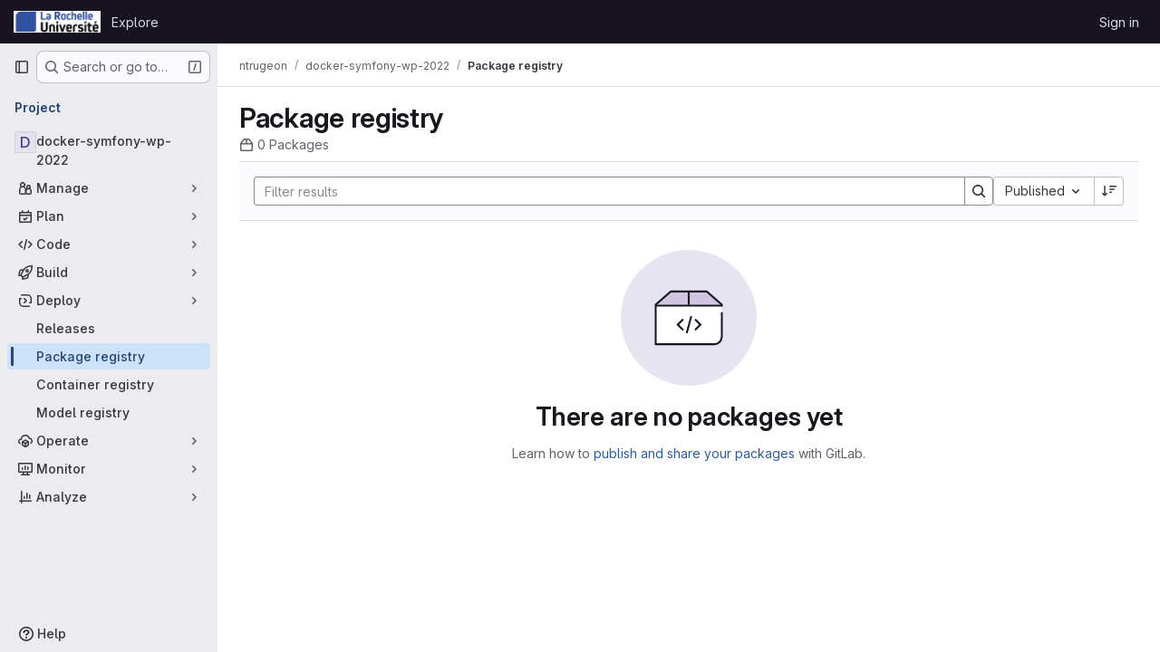

--- FILE ---
content_type: text/javascript; charset=utf-8
request_url: https://gitlab.univ-lr.fr/assets/webpack/commons-pages.groups.harbor.repositories-pages.groups.packages-pages.groups.registry.repositories-pa-2c5ccc2b.5757d000.chunk.js
body_size: 4812
content:
(this.webpackJsonp=this.webpackJsonp||[]).push([["commons-pages.groups.harbor.repositories-pages.groups.packages-pages.groups.registry.repositories-pa-2c5ccc2b"],{"03ld":function(e,t,i){"use strict";i.d(t,"a",(function(){return j})),i.d(t,"c",(function(){return I})),i.d(t,"b",(function(){return S}));var s=i("zNqO"),r=i("EXdk"),n=i("pTIT"),a=i("MGi3"),o=i("dJQL"),c=i("7I1/"),l=i("RzIj"),u=i("eOJu"),d=i("Cn4y"),h=i("nbER"),p=i("s4T4"),m=i("WMzN"),b=i("HeIE"),f=i("WeGr"),g=i("tslw"),v=i("slyf");const{mixin:O,props:y,prop:k,event:j}=Object(l.a)("checked",{defaultValue:null}),I=Object(d.c)(Object(u.m)({...g.b,...y,...p.b,...b.b,...f.b,...m.b,ariaLabel:Object(d.b)(r.r),ariaLabelledby:Object(d.b)(r.r),inline:Object(d.b)(r.g,!1),value:Object(d.b)(r.a)}),"formRadioCheckControls"),S=Object(s.c)({mixins:[h.a,g.a,O,v.a,p.a,b.a,f.a,m.a],inheritAttrs:!1,props:I,data(){return{localChecked:this.isGroup?this.bvGroup[k]:this[k]}},computed:{computedLocalChecked:{get(){return this.isGroup?this.bvGroup.localChecked:this.localChecked},set(e){this.isGroup?this.bvGroup.localChecked=e:this.localChecked=e}},isChecked(){return Object(c.a)(this.value,this.computedLocalChecked)},isRadio:()=>!0,isGroup(){return!!this.bvGroup},isSwitch(){return!this.isRadio&&(this.isGroup?this.bvGroup.switches:this.switch)},isInline(){return this.isGroup?this.bvGroup.inline:this.inline},isDisabled(){return this.isGroup&&this.bvGroup.disabled||this.disabled},isRequired(){return this.computedName&&(this.isGroup?this.bvGroup.required:this.required)},computedName(){return(this.isGroup?this.bvGroup.groupName:this.name)||null},computedForm(){return(this.isGroup?this.bvGroup.form:this.form)||null},computedSize(){return(this.isGroup?this.bvGroup.size:this.size)||""},computedState(){return this.isGroup?this.bvGroup.computedState:Object(o.b)(this.state)?this.state:null},computedAttrs(){const{isDisabled:e,isRequired:t}=this;return{...this.bvAttrs,id:this.safeId(),type:this.isRadio?"radio":"checkbox",name:this.computedName,form:this.computedForm,disabled:e,required:t,"aria-required":t||null,"aria-label":this.ariaLabel||null,"aria-labelledby":this.ariaLabelledby||null}}},watch:{[k](...e){this[k+"Watcher"](...e)},computedLocalChecked(...e){this.computedLocalCheckedWatcher(...e)}},methods:{[k+"Watcher"](e){Object(c.a)(e,this.computedLocalChecked)||(this.computedLocalChecked=e)},computedLocalCheckedWatcher(e,t){Object(c.a)(e,t)||this.$emit(j,e)},handleChange({target:{checked:e}}){var t=this;const{value:i}=this,s=e?i:null;this.computedLocalChecked=i,this.$nextTick((function(){t.$emit(n.d,s),t.isGroup&&t.bvGroup.$emit(n.d,s)}))},focus(){this.isDisabled||Object(a.d)(this.$refs.input)},blur(){this.isDisabled||Object(a.c)(this.$refs.input)}},render(e){const{isRadio:t,isInline:i,isSwitch:s,computedSize:r,bvAttrs:n}=this,a=this.normalizeSlot(),o=e("input",{class:["custom-control-input",this.stateClass],attrs:this.computedAttrs,domProps:{value:this.value,checked:this.isChecked},on:{change:this.handleChange},key:"input",ref:"input"}),c=e("label",{class:"custom-control-label",attrs:{for:this.safeId()}},a);return e("div",{class:[{"custom-control-inline":i,"custom-checkbox":!t&&!s,"custom-switch":s,"custom-radio":t,["b-custom-control-"+r]:r},"custom-control",n.class],style:n.style},[o,c])}})},"Fsq/":function(e,t,i){"use strict";var s=i("zIFf"),r=i("Jx7q"),n=i("pmDQ"),a=i("bOix"),o=i("5QKO"),c={directives:{GlTooltip:s.a},components:{GlLink:r.a,GlTruncate:n.a},mixins:[o.a],props:{time:{type:[String,Number,Date],required:!0},tooltipPlacement:{type:String,required:!1,default:"top"},cssClass:{type:String,required:!1,default:""},dateTimeFormat:{type:String,required:!1,default:a.b,validator:function(e){return a.a.includes(e)}},enableTruncation:{type:Boolean,required:!1,default:!1},showDateWhenOverAYear:{type:Boolean,required:!1,default:!0},href:{type:String,required:!1,default:""}},computed:{timeAgo(){return this.timeFormatted(this.time,this.dateTimeFormat,{showDateWhenOverAYear:this.showDateWhenOverAYear})},tooltipText(){return this.enableTruncation?void 0:this.tooltipTitle(this.time)}}},l=i("tBpV"),u=Object(l.a)(c,(function(){var e=this,t=e._self._c;return e.href?t("gl-link",{directives:[{name:"gl-tooltip",rawName:"v-gl-tooltip.viewport",value:{placement:e.tooltipPlacement},expression:"{ placement: tooltipPlacement }",modifiers:{viewport:!0}}],attrs:{href:e.href,title:e.tooltipText,"aria-label":e.tooltipText},on:{click:function(t){return e.$emit("click",t)}}},[t("time",{class:e.cssClass,attrs:{datetime:e.time}},[e._t("default",(function(){return[e.enableTruncation?[t("gl-truncate",{attrs:{text:e.timeAgo,"with-tooltip":""}})]:[e._v(e._s(e.timeAgo))]]}),{timeAgo:e.timeAgo})],2)]):t("time",{directives:[{name:"gl-tooltip",rawName:"v-gl-tooltip.viewport",value:{placement:e.tooltipPlacement},expression:"{ placement: tooltipPlacement }",modifiers:{viewport:!0}}],class:e.cssClass,attrs:{tabindex:"0",title:e.tooltipText,"aria-label":e.tooltipText,datetime:e.time}},[e._t("default",(function(){return[e.enableTruncation?[t("gl-truncate",{attrs:{text:e.timeAgo,"with-tooltip":""}})]:[e._v(e._s(e.timeAgo))]]}),{timeAgo:e.timeAgo})],2)}),[],!1,null,null,null);t.a=u.exports},HeIE:function(e,t,i){"use strict";i.d(t,"b",(function(){return a})),i.d(t,"a",(function(){return o}));var s=i("zNqO"),r=i("EXdk"),n=i("Cn4y");const a=Object(n.c)({size:Object(n.b)(r.r)},"formControls"),o=Object(s.c)({props:a,computed:{sizeFormClass(){return[this.size?"form-control-"+this.size:null]}}})},LZPs:function(e,t,i){"use strict";var s=i("o4PY"),r=i.n(s),n={name:"GlFormCheckbox",components:{BFormCheckbox:i("nRpP").a},inheritAttrs:!1,model:{prop:"checked",event:"input"},props:{id:{type:String,required:!1,default:function(){return r()()}}},methods:{change(e){this.$emit("change",e)},input(e){this.$emit("input",e)}}},a=i("tBpV"),o=Object(a.a)(n,(function(){var e=this,t=e._self._c;return t("b-form-checkbox",e._b({staticClass:"gl-form-checkbox",attrs:{id:e.id},on:{change:e.change,input:e.input}},"b-form-checkbox",e.$attrs,!1),[e._t("default"),e._v(" "),Boolean(e.$scopedSlots.help)?t("p",{staticClass:"help-text"},[e._t("help")],2):e._e()],2)}),[],!1,null,null,null);t.a=o.exports},M678:function(e,t,i){"use strict";var s=i("gfjv"),r=i("kfZU"),n=i("qdMH"),a={components:{RegistrySearch:s.a,UrlSync:r.a},props:{sortableFields:{type:Array,required:!0},defaultOrder:{type:String,required:!0},defaultSort:{type:String,required:!0},tokens:{type:Array,required:!1,default:function(){return[]}}},data(){return{filters:[],sorting:{orderBy:this.defaultOrder,sort:this.defaultSort},pageInfo:{},mountRegistrySearch:!1}},computed:{parsedSorting(){var e,t;return`${null===(e=this.sorting)||void 0===e?void 0:e.orderBy.replace("_at","")}_${null===(t=this.sorting)||void 0===t?void 0:t.sort}`.toUpperCase()}},mounted(){this.updateDataFromUrlAndEmitUpdate(),this.mountRegistrySearch=!0},methods:{updateDataFromUrlAndEmitUpdate(){this.updateDataFromUrl(),this.emitUpdate()},updateDataFromUrl(){const e=Object(n.h)(window.location.search),{sorting:t,filters:i}=Object(n.b)(e),s=Object(n.c)(e);this.updateSorting(t),this.updateFilters(i),this.updatePageInfo(s)},updateFilters(e){this.updatePageInfo({}),this.filters=e},updateSorting(e){this.updatePageInfo({}),this.sorting={...this.sorting,...e}},updatePageInfo(e){this.pageInfo=e},updateSortingAndEmitUpdate(e){this.updateSorting(e),this.emitUpdate()},emitUpdate(){this.$emit("update",{sort:this.parsedSorting,filters:this.filters,pageInfo:this.pageInfo,sorting:this.sorting})}}},o=i("tBpV"),c=Object(o.a)(a,(function(){var e=this,t=e._self._c;return t("url-sync",{on:{popstate:e.updateDataFromUrlAndEmitUpdate},scopedSlots:e._u([{key:"default",fn:function({updateQuery:i}){return[e.mountRegistrySearch?t("registry-search",{attrs:{filters:e.filters,sorting:e.sorting,tokens:e.tokens,"sortable-fields":e.sortableFields},on:{"sorting:changed":e.updateSortingAndEmitUpdate,"filter:changed":e.updateFilters,"filter:submit":e.emitUpdate,"query:changed":i}}):e._e()]}}])})}),[],!1,null,null,null);t.a=c.exports},WMzN:function(e,t,i){"use strict";i.d(t,"b",(function(){return a})),i.d(t,"a",(function(){return o}));var s=i("zNqO"),r=i("EXdk"),n=i("Cn4y");const a=Object(n.c)({plain:Object(n.b)(r.g,!1)},"formControls"),o=Object(s.c)({props:a,computed:{custom(){return!this.plain}}})},WeGr:function(e,t,i){"use strict";i.d(t,"b",(function(){return c})),i.d(t,"a",(function(){return l}));var s=i("zNqO"),r=i("EXdk"),n=i("dJQL"),a=i("Cn4y"),o=i("fCkf");const c=Object(a.c)({state:Object(a.b)(r.g,null)},"formState"),l=Object(s.c)({props:c,computed:{computedState(){return Object(n.b)(this.state)?this.state:null},stateClass(){const e=this.computedState;return!0===e?"is-valid":!1===e?"is-invalid":null},computedAriaInvalid(){const e=Object(o.a)(this).ariaInvalid;return!0===e||"true"===e||""===e||!1===this.computedState?"true":e}}})},abAF:function(e,t,i){"use strict";i("UezY"),i("z6RN"),i("hG7+"),i("3UXl"),i("iyoE"),i("LdIe"),i("PTOk"),i("aFm2"),i("R9qC"),i("ZzK0"),i("BzOf");var s=i("CbCZ"),r=i("LZPs"),n=i("JqFC"),a=i("dIEn"),o=i("/lV4"),c={name:"RegistryList",components:{GlButton:s.a,GlFormCheckbox:r.a,GlKeysetPagination:n.a,GlSprintf:a.a},props:{hiddenDelete:{type:Boolean,default:!1,required:!1},pagination:{type:Object,required:!1,default:function(){return{}}},items:{type:Array,required:!1,default:function(){return[]}},unSelectableItemIds:{type:Array,required:!1,default:function(){return[]}},idProperty:{type:String,required:!1,default:"id"}},data:()=>({selectedReferences:{}}),computed:{containsSelectedItems(){return this.selectedItems.length>0},selectableItems(){var e=this;return 0===this.unSelectableItemIds.length?this.items:this.items.filter((function(t){return!e.unSelectableItemIds.includes(e.getItemId(t))}))},selectedItems(){return this.items.filter(this.isSelected)},selectableItemIds(){var e=this;return this.selectableItems.map((function(t){return t[e.idProperty]}))},disabled(){return 0===this.selectableItems.length},checked(){return!this.disabled&&this.selectableItems.every(this.isSelected)},indeterminate(){return!this.checked&&this.items.some(this.isSelected)},selectAllLabel(){return this.checked?Object(o.a)("Clear all"):Object(o.a)("Select all")},selectedCountMessage(){return Object(o.h)("PackageRegistry|%{count} selected","PackageRegistry|%{count} selected",this.selectedItems.length)}},methods:{handleSelectAllChange(e){var t=this;this.selectableItems.forEach((function(i){const s=t.getItemId(i);t.selectedReferences={...t.selectedReferences,[s]:e}}))},getItemId(e){return e[this.idProperty]},selectItem(e){const t=this.getItemId(e);this.selectedReferences={...this.selectedReferences,[t]:!this.selectedReferences[t]}},isSelected(e){const t=this.getItemId(e);return this.selectedReferences[t]},isSelectable(e){return this.selectableItemIds.includes(this.getItemId(e))}},i18n:{deleteSelected:Object(o.a)("Delete selected")}},l=i("tBpV"),u=Object(l.a)(c,(function(){var e=this,t=e._self._c;return t("div",[e.hiddenDelete?e._e():t("div",{staticClass:"gl-my-3 gl-flex gl-flex-grow gl-items-baseline gl-gap-2"},[t("gl-form-checkbox",{staticClass:"gl-ml-2 gl-pt-2",attrs:{checked:e.checked,disabled:e.disabled,indeterminate:e.indeterminate},on:{change:e.handleSelectAllChange}},[e._v("\n      "+e._s(e.selectAllLabel)+"\n    ")]),e._v(" "),e.containsSelectedItems?t("span",[e._v("|")]):e._e(),e._v(" "),e.containsSelectedItems?t("div",{staticClass:"gl-flex gl-flex-grow gl-items-baseline gl-justify-between gl-gap-1"},[t("span",{attrs:{"data-testid":"selected-count"}},[t("gl-sprintf",{attrs:{message:e.selectedCountMessage},scopedSlots:e._u([{key:"count",fn:function(){return[t("strong",[e._v(e._s(e.selectedItems.length))])]},proxy:!0}],null,!1,886762506)})],1),e._v(" "),t("gl-button",{attrs:{variant:"danger",size:"small"},on:{click:function(t){return e.$emit("delete",e.selectedItems)}}},[e._v("\n        "+e._s(e.$options.i18n.deleteSelected)+"\n      ")])],1):e._e()],1),e._v(" "),t("ul",{staticClass:"gl-pl-0"},e._l(e.items,(function(i,s){return t("li",{key:e.getItemId(i),staticClass:"gl-list-none"},[e._t("default",null,{selectItem:e.selectItem,isSelected:e.isSelected,isSelectable:e.isSelectable,item:i,first:!e.hiddenDelete&&0===s})],2)})),0),e._v(" "),t("div",{staticClass:"gl-flex gl-justify-center"},[t("gl-keyset-pagination",e._b({staticClass:"gl-mt-3",on:{prev:function(t){return e.$emit("prev-page")},next:function(t){return e.$emit("next-page")}}},"gl-keyset-pagination",e.pagination,!1))],1)])}),[],!1,null,null,null);t.a=u.exports},kfZU:function(e,t,i){"use strict";var s=i("NmEs"),r=i("3twG");const n="push",a="replace",o="set",c="merge";var l={props:{query:{type:Object,required:!1,default:null},urlParamsUpdateStrategy:{type:String,required:!1,default:c,validator:function(e){return[c,o].includes(e)}},historyUpdateMethod:{type:String,required:!1,default:n,validator:function(e){return[n,a].includes(e)}}},watch:{query:{immediate:!0,deep:!0,handler(e){e&&this.updateQuery(e)}}},mounted(){window.addEventListener("popstate",this.handlePopState)},beforeDestroy(){window.removeEventListener("popstate",this.handlePopState)},methods:{handlePopState(e){this.$emit("popstate",e)},updateQuery(e){const t=this.urlParamsUpdateStrategy===o?Object(r.M)(this.query,window.location.href,!0,!0,!0):Object(r.B)(e,window.location.href,{spreadArrays:!0});this.historyUpdateMethod===n?Object(s.o)(t):Object(s.p)(t)}},render(){var e,t;return null===(e=(t=this.$scopedSlots).default)||void 0===e?void 0:e.call(t,{updateQuery:this.updateQuery})}},u=i("tBpV"),d=Object(u.a)(l,void 0,void 0,!1,null,null,null);t.a=d.exports},nRpP:function(e,t,i){"use strict";i.d(t,"a",(function(){return b}));var s=i("zNqO"),r=i("n64d"),n=i("pTIT"),a=i("EXdk"),o=i("dJQL"),c=i("7I1/");const l=function(e,t){for(let i=0;i<e.length;i++)if(Object(c.a)(e[i],t))return i;return-1};var u=i("eOJu"),d=i("Cn4y"),h=i("03ld");const p=n.U+"indeterminate",m=Object(d.c)(Object(u.m)({...h.c,indeterminate:Object(d.b)(a.g,!1),switch:Object(d.b)(a.g,!1),uncheckedValue:Object(d.b)(a.a,!1),value:Object(d.b)(a.a,!0)}),r.l),b=Object(s.c)({name:r.l,mixins:[h.b],inject:{getBvGroup:{from:"getBvCheckGroup",default:function(){return function(){return null}}}},props:m,computed:{bvGroup(){return this.getBvGroup()},isChecked(){const{value:e,computedLocalChecked:t}=this;return Object(o.a)(t)?l(t,e)>-1:Object(c.a)(t,e)},isRadio:()=>!1},watch:{indeterminate(e,t){Object(c.a)(e,t)||this.setIndeterminate(e)}},mounted(){this.setIndeterminate(this.indeterminate)},methods:{computedLocalCheckedWatcher(e,t){if(!Object(c.a)(e,t)){this.$emit(h.a,e);const t=this.$refs.input;t&&this.$emit(p,t.indeterminate)}},handleChange({target:{checked:e,indeterminate:t}}){var i=this;const{value:s,uncheckedValue:r}=this;let a=this.computedLocalChecked;if(Object(o.a)(a)){const t=l(a,s);e&&t<0?a=a.concat(s):!e&&t>-1&&(a=a.slice(0,t).concat(a.slice(t+1)))}else a=e?s:r;this.computedLocalChecked=a,this.$nextTick((function(){i.$emit(n.d,a),i.isGroup&&i.bvGroup.$emit(n.d,a),i.$emit(p,t)}))},setIndeterminate(e){Object(o.a)(this.computedLocalChecked)&&(e=!1);const t=this.$refs.input;t&&(t.indeterminate=e,this.$emit(p,e))}}})},s4T4:function(e,t,i){"use strict";i.d(t,"b",(function(){return o})),i.d(t,"a",(function(){return c}));var s=i("zNqO"),r=i("EXdk"),n=i("MGi3"),a=i("Cn4y");const o=Object(a.c)({autofocus:Object(a.b)(r.g,!1),disabled:Object(a.b)(r.g,!1),form:Object(a.b)(r.r),id:Object(a.b)(r.r),name:Object(a.b)(r.r),required:Object(a.b)(r.g,!1)},"formControls"),c=Object(s.c)({props:o,mounted(){this.handleAutofocus()},activated(){this.handleAutofocus()},methods:{handleAutofocus(){var e=this;this.$nextTick((function(){Object(n.z)((function(){let t=e.$el;e.autofocus&&Object(n.u)(t)&&(Object(n.v)(t,"input, textarea, select")||(t=Object(n.A)("input, textarea, select",t)),Object(n.d)(t))}))}))}}})}}]);
//# sourceMappingURL=commons-pages.groups.harbor.repositories-pages.groups.packages-pages.groups.registry.repositories-pa-2c5ccc2b.5757d000.chunk.js.map

--- FILE ---
content_type: text/javascript; charset=utf-8
request_url: https://gitlab.univ-lr.fr/assets/webpack/commons-pages.groups.harbor.repositories-pages.groups.infrastructure_registry.index-pages.groups.pac-8ae5d91a.1c8803cb.chunk.js
body_size: 3881
content:
(this.webpackJsonp=this.webpackJsonp||[]).push([["commons-pages.groups.harbor.repositories-pages.groups.infrastructure_registry.index-pages.groups.pac-8ae5d91a"],{Igzg:function(t,e,i){"use strict";i("UezY"),i("z6RN"),i("hG7+");var l=i("CbCZ"),s=i("zIFf"),r=i("/lV4"),a={name:"ListItem",components:{GlButton:l.a},directives:{GlTooltip:s.a},props:{first:{type:Boolean,default:!1,required:!1},selected:{type:Boolean,default:!1,required:!1}},data:()=>({isDetailsShown:!1,detailsSlots:[]}),computed:{optionalClasses(){return{"gl-border-t-transparent":!this.first&&!this.selected,"gl-border-t-default":this.first&&!this.selected,"gl-border-b-default":!this.selected,"!gl-border-t-transparent":this.selected&&!this.first,"gl-bg-blue-50 gl-border-blue-200":this.selected}},toggleDetailsIcon(){return this.isDetailsShown?"chevron-up":"chevron-down"},toggleDetailsLabel(){return this.isDetailsShown?Object(r.a)("Hide details"):Object(r.a)("Show details")}},mounted(){this.detailsSlots=Object.keys(this.$slots).filter((function(t){return t.startsWith("details-")}))},methods:{toggleDetails(){this.isDetailsShown=!this.isDetailsShown}}},o=i("tBpV"),n=Object(o.a)(a,(function(){var t=this,e=t._self._c;return e("div",{staticClass:"gl-flex gl-flex-col gl-border-b-1 gl-border-t-1 gl-border-b-solid gl-border-t-solid",class:t.optionalClasses},[e("div",{staticClass:"gl-flex gl-py-3"},[t.$slots["left-action"]?e("div",{staticClass:"gl-flex gl-w-7 gl-justify-start gl-pt-2"},[t._t("left-action")],2):t._e(),t._v(" "),e("div",{staticClass:"gl-flex gl-grow gl-flex-col gl-items-stretch gl-justify-between sm:gl-flex-row"},[e("div",{staticClass:"gl-mb-3 gl-flex gl-min-w-0 gl-grow gl-flex-col sm:gl-mb-0"},[t.$slots["left-primary"]?e("div",{staticClass:"gl-min-h-6 gl-min-w-0 gl-items-center gl-font-semibold gl-text-default sm:gl-flex"},[t._t("left-primary"),t._v(" "),t.detailsSlots.length>0?e("gl-button",{directives:[{name:"gl-tooltip",rawName:"v-gl-tooltip"}],staticClass:"gl-ml-2 gl-hidden sm:gl-block",attrs:{icon:t.toggleDetailsIcon,"aria-label":t.toggleDetailsLabel,size:"small",category:"tertiary",title:t.toggleDetailsLabel,"aria-expanded":t.isDetailsShown},on:{click:t.toggleDetails}}):t._e()],2):t._e(),t._v(" "),t.$slots["left-secondary"]?e("div",{staticClass:"gl-flex gl-min-h-6 gl-min-w-0 gl-grow gl-items-center gl-gap-3 gl-text-sm gl-text-subtle"},[t._t("left-secondary")],2):t._e()]),t._v(" "),e("div",{staticClass:"gl-flex gl-shrink-0 gl-flex-col gl-justify-center gl-text-subtle sm:gl-items-end"},[t.$slots["right-primary"]?e("div",{staticClass:"gl-flex gl-min-h-6 gl-items-center sm:gl-text-default"},[t._t("right-primary")],2):t._e(),t._v(" "),t.$slots["right-secondary"]?e("div",{staticClass:"gl-flex gl-min-h-6 gl-items-center gl-text-sm"},[t._t("right-secondary")],2):t._e()])]),t._v(" "),t.$slots["right-action"]?e("div",{staticClass:"gl-items-center gl-pl-3 sm:gl-flex"},[t._t("right-action")],2):t._e()]),t._v(" "),t.isDetailsShown?e("div",{staticClass:"gl-flex"},[e("div",{staticClass:"gl-w-7"}),t._v(" "),e("div",{staticClass:"gl-mb-3 gl-flex gl-grow gl-flex-col gl-rounded-base gl-bg-subtle gl-shadow-inner-1-gray-100"},t._l(t.detailsSlots,(function(i,l){return e("div",{key:l,staticClass:"gl-px-5 gl-py-2",class:{"gl-border-t-1 gl-border-default gl-border-t-solid":0!==l}},[t._t(i)],2)})),0),t._v(" "),e("div",{staticClass:"gl-w-9"})]):t._e()])}),[],!1,null,null,null);e.a=n.exports},M1MW:function(t,e,i){"use strict";i.d(e,"a",(function(){return n}));i("ZzK0"),i("z6RN"),i("BzOf");var l=i("KFC0"),s=i.n(l);let r=null;const a=function(t,e){if(!s()(e))throw TypeError("directive value must be a function");r||(r=new ResizeObserver((function(t){t.forEach((function(t){t.target.glResizeHandler(t)}))}))),t.glResizeHandler=e,r.observe(t)},o=function(t){var e;t.glResizeHandler&&(delete t.glResizeHandler,null===(e=r)||void 0===e||e.unobserve(t))},n={bind(t,{value:e,arg:i=!0}){i&&a(t,e)},update(t,{value:e,arg:i=!0}){i?a(t,e):o(t)},unbind:o}},eadt:function(t,e,i){"use strict";var l=i("Tmea"),s=i.n(l),r=i("KFC0"),a=i.n(r),o=i("zIFf"),n=i("M1MW"),c=i("1OWu");var u={directives:{GlTooltip:o.a,GlResizeObserver:n.a},props:{title:{type:String,required:!1,default:""},placement:{type:String,required:!1,default:"top"},boundary:{type:String,required:!1,default:""},truncateTarget:{type:[String,Function],required:!1,default:""}},data:()=>({tooltipDisabled:!0}),computed:{classes(){return this.tooltipDisabled?"":"js-show-tooltip"},tooltip(){return{title:this.title,placement:this.placement,disabled:this.tooltipDisabled,...this.boundary&&{boundary:this.boundary}}}},watch:{title(){this.$nextTick(this.updateTooltip)}},created(){this.updateTooltipDebounced=s()(this.updateTooltip,300)},mounted(){this.updateTooltip()},methods:{selectTarget(){return a()(this.truncateTarget)?this.truncateTarget(this.$el):"child"===this.truncateTarget?this.$el.childNodes[0]:this.$el},updateTooltip(){this.tooltipDisabled=!Object(c.f)(this.selectTarget())},onResize(){this.updateTooltipDebounced()}}},d=i("tBpV"),p=Object(d.a)(u,(function(){return(0,this._self._c)("span",{directives:[{name:"gl-tooltip",rawName:"v-gl-tooltip",value:this.tooltip,expression:"tooltip"},{name:"gl-resize-observer",rawName:"v-gl-resize-observer",value:this.onResize,expression:"onResize"}],staticClass:"gl-min-w-0",class:this.classes},[this._t("default")],2)}),[],!1,null,null,null);e.a=p.exports},fAAU:function(t,e,i){"use strict";var l=i("d85j"),s=i("Jx7q"),r=i("zIFf"),a=i("eadt");const o={s:"gl-max-w-20",m:"gl-max-w-30",l:"gl-max-w-48",xl:"gl-max-w-75"};var n={name:"MetadataItem",components:{GlIcon:l.a,GlLink:s.a,TooltipOnTruncate:a.a},directives:{GlTooltip:r.a},props:{icon:{type:String,required:!1,default:null},text:{type:String,required:!0},link:{type:String,required:!1,default:""},size:{type:String,required:!1,default:"s",validator:t=>!t||["s","m","l","xl"].includes(t)},textTooltip:{type:String,required:!1,default:""}},computed:{sizeClass(){return o[this.size]}}},c=i("tBpV"),u=Object(c.a)(n,(function(){var t=this,e=t._self._c;return e("div",{staticClass:"gl-inline-flex gl-items-center"},[t.icon?e("gl-icon",{staticClass:"gl-mr-2 gl-min-w-5",attrs:{name:t.icon,variant:"subtle"}}):t._e(),t._v(" "),t.link?e("tooltip-on-truncate",{staticClass:"gl-truncate",class:t.sizeClass,attrs:{title:t.text}},[e("gl-link",{attrs:{href:t.link}},[t._v("\n      "+t._s(t.text)+"\n    ")])],1):e("div",{staticClass:"gl-inline-flex",class:t.sizeClass,attrs:{"data-testid":"metadata-item-text"}},[t.textTooltip?e("span",{directives:[{name:"gl-tooltip",rawName:"v-gl-tooltip",value:{title:t.textTooltip},expression:"{ title: textTooltip }"}],attrs:{"data-testid":"text-tooltip-container"}},[t._v("\n      "+t._s(t.text))]):e("tooltip-on-truncate",{staticClass:"gl-truncate",attrs:{title:t.text}},[t._v("\n      "+t._s(t.text)+"\n    ")])],1)],1)}),[],!1,null,null,null);e.a=u.exports},pmDQ:function(t,e,i){"use strict";var l=i("zIFf"),s=i("M1MW"),r=i("frKK"),a={name:"GlTruncate",POSITION:r.a,directives:{GlTooltip:l.a,GlResizeObserver:s.a},props:{text:{type:String,required:!0},position:{type:String,required:!1,default:r.a.END,validator:function(t){return Object.values(r.a).includes(t)}},withTooltip:{type:Boolean,required:!1,default:!1}},data:()=>({isTruncated:!1}),computed:{middleIndex(){return Math.floor(this.text.length/2)},preventWhitespaceCollapse(){const t=/^[ \n\t\r\f]$/,{text:e,middleIndex:i}=this,l=t.test(e.charAt(i-1)),s=t.test(e.charAt(i));return l&&!s},first(){const t=this.text.slice(0,this.middleIndex);return this.preventWhitespaceCollapse?`${t}${r.b}`:t},last(){return this.text.slice(this.middleIndex)},isTooltipDisabled(){return!this.withTooltip||!this.isTruncated},title(){return this.withTooltip?this.text:void 0}},watch:{withTooltip(t){t&&this.checkTruncationState()}},methods:{checkTruncationState(){this.withTooltip&&(this.isTruncated=this.$refs.text.scrollWidth>this.$refs.text.offsetWidth)}}},o=i("tBpV"),n=Object(o.a)(a,(function(){var t=this,e=t._self._c;return t.position===t.$options.POSITION.START?e("span",{directives:[{name:"gl-tooltip",rawName:"v-gl-tooltip",value:{disabled:t.isTooltipDisabled},expression:"{ disabled: isTooltipDisabled }"},{name:"gl-resize-observer",rawName:"v-gl-resize-observer:[withTooltip]",value:t.checkTruncationState,expression:"checkTruncationState",arg:t.withTooltip}],staticClass:"gl-truncate-component",attrs:{title:t.title}},[e("span",{ref:"text",staticClass:"gl-truncate-start !gl-text-ellipsis"},[t._v("‎"+t._s(t.text)+"‎")])]):t.position===t.$options.POSITION.MIDDLE?e("span",{directives:[{name:"gl-tooltip",rawName:"v-gl-tooltip",value:{disabled:t.isTooltipDisabled},expression:"{ disabled: isTooltipDisabled }"},{name:"gl-resize-observer",rawName:"v-gl-resize-observer:[withTooltip]",value:t.checkTruncationState,expression:"checkTruncationState",arg:t.withTooltip}],staticClass:"gl-truncate-component",attrs:{title:t.title,"aria-label":t.text}},[e("span",{ref:"text",staticClass:"gl-truncate-end"},[t._v(t._s(t.first))]),e("span",{staticClass:"gl-truncate-start"},[t._v("‎"+t._s(t.last)+"‎")])]):e("span",{directives:[{name:"gl-tooltip",rawName:"v-gl-tooltip",value:{disabled:t.isTooltipDisabled},expression:"{ disabled: isTooltipDisabled }"},{name:"gl-resize-observer",rawName:"v-gl-resize-observer:[withTooltip]",value:t.checkTruncationState,expression:"checkTruncationState",arg:t.withTooltip}],staticClass:"gl-truncate-component",attrs:{"data-testid":"truncate-end-container",title:t.title}},[e("span",{ref:"text",staticClass:"gl-truncate-end"},[t._v(t._s(t.text))])])}),[],!1,null,null,null);e.a=n.exports},qdMH:function(t,e,i){"use strict";i.d(e,"h",(function(){return r})),i.d(e,"b",(function(){return o})),i.d(e,"c",(function(){return n})),i.d(e,"e",(function(){return c})),i.d(e,"g",(function(){return u})),i.d(e,"f",(function(){return d})),i.d(e,"a",(function(){return p})),i.d(e,"d",(function(){return g}));i("3UXl"),i("iyoE"),i("v2fZ");var l=i("3twG"),s=i("W4cT");const r=function(t){return Object(l.E)(t,{gatherArrays:!0,legacySpacesDecode:!0})},a=function(t,e){return{type:t,value:{data:e}}},o=function(t){const{type:e,search:i,version:l,status:r,sort:o,orderBy:n}=t,c=[],u={};return e&&c.push(a("type",e)),l&&c.push(a("version",l)),r&&c.push(a("status",r)),i&&c.push(...function(t){return t.map((function(t){return a(s.d,t)}))}(i)),o&&(u.sort=o),n&&(u.orderBy=n),{filters:c,sorting:u}},n=function(t){const{before:e,after:i}=t;return{before:e,after:i}},c=function(t,e){return{after:t,before:void 0,first:e,last:void 0}},u=function(t,e){return{after:void 0,before:t,first:void 0,last:e}},d=function(t={},e){return t.before?u(t.before,e):t.after?c(t.after,e):{}},p=function(t){return t?t.split("/").join(" / "):""},g=function({project_path:t,pipeline:e={}},i=!1){return i?`/${t}/commit/${e.sha}`:"../commit/"+e.sha}},"rK/1":function(t,e,i){"use strict";var l=i("o4PY"),s=i.n(l),r=i("zIFf"),a=i("CbCZ"),o=i("D+x4"),n=i("/lV4"),c=i("cmKv"),u={name:"ClipboardButton",i18n:{copied:Object(n.a)("Copied"),error:c.c},CLIPBOARD_SUCCESS_EVENT:c.b,CLIPBOARD_ERROR_EVENT:c.a,directives:{GlTooltip:r.a},components:{GlButton:a.a},props:{text:{type:String,required:!0},gfm:{type:String,required:!1,default:null},title:{type:String,required:!0},tooltipPlacement:{type:String,required:!1,default:"top"},tooltipContainer:{type:[String,Boolean],required:!1,default:!1},tooltipBoundary:{type:String,required:!1,default:null},cssClass:{type:String,required:!1,default:null},category:{type:String,required:!1,default:"secondary"},size:{type:String,required:!1,default:"medium"},variant:{type:String,required:!1,default:"default"}},data(){return{localTitle:this.title,titleTimeout:null,id:null}},computed:{clipboardText(){return null!==this.gfm?JSON.stringify({text:this.text,gfm:this.gfm}):this.text},tooltipDirectiveOptions(){return{placement:this.tooltipPlacement,container:this.tooltipContainer,boundary:this.tooltipBoundary}},sanitizedLocalTitle(){return Object(o.b)(this.localTitle)}},created(){this.id=s()("clipboard-button-")},methods:{updateTooltip(t){var e=this;this.localTitle=t,this.$root.$emit("bv::show::tooltip",this.id),clearTimeout(this.titleTimeout),this.titleTimeout=setTimeout((function(){e.localTitle=e.title,e.$root.$emit("bv::hide::tooltip",e.id)}),1e3)}}},d=i("tBpV"),p=Object(d.a)(u,(function(){var t=this;return(0,t._self._c)("gl-button",t._g({directives:[{name:"gl-tooltip",rawName:"v-gl-tooltip.hover.focus.click.viewport.html",value:t.tooltipDirectiveOptions,expression:"tooltipDirectiveOptions",modifiers:{hover:!0,focus:!0,click:!0,viewport:!0,html:!0}}],ref:"copyButton",class:t.cssClass,attrs:{id:t.id,title:t.sanitizedLocalTitle,"data-clipboard-text":t.clipboardText,"data-clipboard-handle-tooltip":"false",category:t.category,size:t.size,icon:"copy-to-clipboard",variant:t.variant,"aria-label":t.sanitizedLocalTitle,"aria-live":"polite"},on:t._d({},[t.$options.CLIPBOARD_SUCCESS_EVENT,function(e){return t.updateTooltip(t.$options.i18n.copied)},t.$options.CLIPBOARD_ERROR_EVENT,function(e){return t.updateTooltip(t.$options.i18n.error)}])},t.$listeners),[t._t("default")],2)}),[],!1,null,null,null);e.a=p.exports}}]);
//# sourceMappingURL=commons-pages.groups.harbor.repositories-pages.groups.infrastructure_registry.index-pages.groups.pac-8ae5d91a.1c8803cb.chunk.js.map

--- FILE ---
content_type: text/javascript; charset=utf-8
request_url: https://gitlab.univ-lr.fr/assets/webpack/pages.projects.packages.packages.34089ae7.chunk.js
body_size: 410
content:
(this.webpackJsonp=this.webpackJsonp||[]).push([["pages.projects.packages.packages"],{282:function(s,e,a){a("HVBj"),a("gjpc"),s.exports=a("JdL9")},JdL9:function(s,e,a){"use strict";a.r(e);var p=a("pVvv");const r=Object(p.a)();r&&(r.attachBreadcrumb(),r.attachMainComponent())}},[[282,"runtime","main","commons-pages.projects-pages.projects.activity-pages.projects.alert_management.details-pages.project-2e472f70","commons-pages.admin.abuse_reports-pages.admin.abuse_reports.show-pages.admin.credentials-pages.admin-ba41cc21","commons-pages.groups.packages-pages.groups.registry.repositories-pages.projects.blob.show-pages.proj-5dce5667","commons-pages.groups.dependency_proxies-pages.groups.harbor.repositories-pages.groups.infrastructure-7ec965c5","commons-pages.groups.harbor.repositories-pages.groups.infrastructure_registry.index-pages.groups.pac-c6a27c85","commons-pages.explore.catalog-pages.groups.harbor.repositories-pages.groups.packages-pages.groups.re-9477b92c","commons-pages.dashboard.issues-pages.dashboard.todos.index-pages.groups.issues-pages.groups.merge_re-b3fb59b5","commons-pages.groups.harbor.repositories-pages.groups.infrastructure_registry.index-pages.groups.pac-8ae5d91a","commons-pages.groups.harbor.repositories-pages.groups.packages-pages.groups.registry.repositories-pa-2c5ccc2b","commons-pages.groups.packages-pages.projects.packages.packages"]]]);
//# sourceMappingURL=pages.projects.packages.packages.34089ae7.chunk.js.map

--- FILE ---
content_type: text/javascript; charset=utf-8
request_url: https://gitlab.univ-lr.fr/assets/webpack/commons-pages.groups.dependency_proxies-pages.groups.harbor.repositories-pages.groups.infrastructure-7ec965c5.76bfe0c1.chunk.js
body_size: 5156
content:
(this.webpackJsonp=this.webpackJsonp||[]).push([["commons-pages.groups.dependency_proxies-pages.groups.harbor.repositories-pages.groups.infrastructure-7ec965c5"],{"/w+w":function(t,e,n){"use strict";var r={props:{heading:{type:String,required:!1,default:null},inlineActions:{type:Boolean,required:!1,default:!1}}},l=n("tBpV"),i=Object(l.a)(r,(function(){var t=this,e=t._self._c;return e("header",{staticClass:"gl-my-5 gl-flex gl-flex-wrap gl-items-center gl-justify-between gl-gap-y-3"},[e("div",{staticClass:"gl-flex gl-w-full gl-flex-wrap gl-justify-between gl-gap-x-5 gl-gap-y-3 md:gl-flex-nowrap"},[e("h1",{staticClass:"gl-heading-1 !gl-m-0",attrs:{"data-testid":"page-heading"}},[t._t("heading"),t._v(" "),t.$scopedSlots.heading?t._e():[t._v(t._s(t.heading))]],2),t._v(" "),t.$scopedSlots.actions?e("div",{staticClass:"page-heading-actions gl-flex gl-shrink-0 gl-flex-wrap gl-items-center gl-gap-3 md:gl-mt-1 lg:gl-mt-2",class:{"gl-w-full sm:gl-w-auto":!t.inlineActions,"gl-w-auto":t.inlineActions},attrs:{"data-testid":"page-heading-actions"}},[t._t("actions")],2):t._e()]),t._v(" "),t.$scopedSlots.description?e("div",{staticClass:"gl-w-full gl-text-subtle",attrs:{"data-testid":"page-heading-description"}},[t._t("description")],2):t._e()])}),[],!1,null,null,null);e.a=i.exports},"2TqH":function(t,e,n){"use strict";var r=n("3CjL"),l=n.n(r),i=n("o4PY"),o=n.n(i),s=n("mpVB"),a=n("RK7s"),u=n("q3oM"),d=n("z1/B"),c=n("b1NL"),p=n("KOQf"),g=n("AxB5"),f=n("nuJP"),m=n("O/A7");const h="."+d.a,y="."+p.a;var v={name:"GlDisclosureDropdown",events:{GL_DROPDOWN_SHOWN:a.i,GL_DROPDOWN_HIDDEN:a.h,GL_DROPDOWN_BEFORE_CLOSE:a.e,GL_DROPDOWN_FOCUS_CONTENT:a.g},components:{GlBaseDropdown:c.a,GlDisclosureDropdownItem:g.a,GlDisclosureDropdownGroup:f.a},props:{items:{type:Array,required:!1,default:function(){return[]},validator:m.d},toggleText:{type:String,required:!1,default:""},textSrOnly:{type:Boolean,required:!1,default:!1},category:{type:String,required:!1,default:u.o.primary,validator:function(t){return t in u.o}},variant:{type:String,required:!1,default:u.y.default,validator:function(t){return t in u.y}},size:{type:String,required:!1,default:"medium",validator:function(t){return t in u.p}},icon:{type:String,required:!1,default:""},disabled:{type:Boolean,required:!1,default:!1},loading:{type:Boolean,required:!1,default:!1},toggleId:{type:String,required:!1,default:function(){return o()("dropdown-toggle-btn-")}},toggleClass:{type:[String,Array,Object],required:!1,default:null},noCaret:{type:Boolean,required:!1,default:!1},placement:{type:String,required:!1,default:"bottom-start",validator:function(t){return Object.keys(u.x).includes(t)}},toggleAriaLabelledBy:{type:String,required:!1,default:null},listAriaLabelledBy:{type:String,required:!1,default:null},block:{type:Boolean,required:!1,default:!1},dropdownOffset:{type:[Number,Object],required:!1,default:void 0},fluidWidth:{type:Boolean,required:!1,default:!1},autoClose:{type:Boolean,required:!1,default:!0},positioningStrategy:{type:String,required:!1,default:a.l,validator:function(t){return[a.l,a.m].includes(t)}},startOpened:{type:Boolean,required:!1,default:!1}},data:()=>({disclosureId:o()("disclosure-"),nextFocusedItemIndex:null}),computed:{disclosureTag(){var t;return null!==(t=this.items)&&void 0!==t&&t.length||Object(m.a)(this.$scopedSlots.default||this.$slots.default)?"ul":"div"},hasCustomToggle(){return Boolean(this.$scopedSlots.toggle)}},mounted(){this.startOpened&&this.open()},methods:{open(){this.$refs.baseDropdown.open()},close(){this.$refs.baseDropdown.close()},onShow(){this.$emit(a.i)},onBeforeClose(t){this.$emit(a.e,t)},onHide(){this.$emit(a.h),this.nextFocusedItemIndex=null},onKeydown(t){const{code:e}=t,n=this.getFocusableListItemElements();if(n.length<1)return;let r=!0;e===a.j?this.focusItem(0,n):e===a.c?this.focusItem(n.length-1,n):e===a.b?this.focusNextItem(t,n,-1):e===a.a?this.focusNextItem(t,n,1):e===a.d||e===a.n?this.handleAutoClose(t):r=!1,r&&Object(s.j)(t)},getFocusableListItemElements(){var t;const e=null===(t=this.$refs.content)||void 0===t?void 0:t.querySelectorAll(y);return Object(s.c)(Array.from(e||[]))},focusNextItem(t,e,n){const{target:r}=t,i=e.indexOf(r),o=l()(i+n,0,e.length-1);this.focusItem(o,e)},focusItem(t,e){var n;this.nextFocusedItemIndex=t,null===(n=e[t])||void 0===n||n.focus()},closeAndFocus(){this.$refs.baseDropdown.closeAndFocus()},handleAction(t){var e=this;window.requestAnimationFrame((function(){e.$emit("action",t)}))},handleAutoClose(t){this.autoClose&&t.target.closest(y)&&t.target.closest(h)===this.$refs.baseDropdown.$el&&this.closeAndFocus()},uniqueItemId:()=>o()("disclosure-item-"),isItem:m.c},GL_DROPDOWN_CONTENTS_CLASS:a.f},_=n("tBpV"),b=Object(_.a)(v,(function(){var t=this,e=t._self._c;return e("gl-base-dropdown",{ref:"baseDropdown",staticClass:"gl-disclosure-dropdown",attrs:{"aria-labelledby":t.toggleAriaLabelledBy,"arrow-element":t.$refs.disclosureArrow,"toggle-id":t.toggleId,"toggle-text":t.toggleText,"toggle-class":t.toggleClass,"text-sr-only":t.textSrOnly,category:t.category,variant:t.variant,size:t.size,icon:t.icon,disabled:t.disabled,loading:t.loading,"no-caret":t.noCaret,placement:t.placement,block:t.block,offset:t.dropdownOffset,"fluid-width":t.fluidWidth,"positioning-strategy":t.positioningStrategy},on:t._d({},[t.$options.events.GL_DROPDOWN_SHOWN,t.onShow,t.$options.events.GL_DROPDOWN_HIDDEN,t.onHide,t.$options.events.GL_DROPDOWN_BEFORE_CLOSE,t.onBeforeClose,t.$options.events.GL_DROPDOWN_FOCUS_CONTENT,t.onKeydown]),scopedSlots:t._u([t.hasCustomToggle?{key:"toggle",fn:function(){return[t._t("toggle")]},proxy:!0}:null],null,!0)},[t._v(" "),t._t("header"),t._v(" "),e(t.disclosureTag,{ref:"content",tag:"component",class:t.$options.GL_DROPDOWN_CONTENTS_CLASS,attrs:{id:t.disclosureId,"aria-labelledby":t.listAriaLabelledBy||t.toggleId,"data-testid":"disclosure-content",tabindex:"-1"},on:{keydown:t.onKeydown,click:t.handleAutoClose}},[t._t("default",(function(){return[t._l(t.items,(function(n,r){return[t.isItem(n)?[e("gl-disclosure-dropdown-item",{key:t.uniqueItemId(),attrs:{item:n},on:{action:t.handleAction},scopedSlots:t._u(["list-item"in t.$scopedSlots?{key:"list-item",fn:function(){return[t._t("list-item",null,{item:n})]},proxy:!0}:null],null,!0)})]:[e("gl-disclosure-dropdown-group",{key:n.name,attrs:{bordered:0!==r,group:n},on:{action:t.handleAction},scopedSlots:t._u([t.$scopedSlots["group-label"]?{key:"group-label",fn:function(){return[t._t("group-label",null,{group:n})]},proxy:!0}:null,t.$scopedSlots["list-item"]?{key:"default",fn:function(){return t._l(n.items,(function(n){return e("gl-disclosure-dropdown-item",{key:t.uniqueItemId(),attrs:{item:n},on:{action:t.handleAction},scopedSlots:t._u([{key:"list-item",fn:function(){return[t._t("list-item",null,{item:n})]},proxy:!0}],null,!0)})}))},proxy:!0}:null],null,!0)})]]}))]}))],2),t._v(" "),t._t("footer")],2)}),[],!1,null,null,null);e.a=b.exports},"6R0y":function(t,e,n){"use strict";n.d(e,"c",(function(){return r})),n.d(e,"b",(function(){return l})),n.d(e,"a",(function(){return i}));const r="GlDisclosureDropdownItem",l="GlDisclosureDropdownGroup",i={top:"top",bottom:"bottom"}},AxB5:function(t,e,n){"use strict";var r=n("KOQf").b,l=n("tBpV"),i=Object(l.a)(r,(function(){var t=this,e=t._self._c;return e("li",t._g({class:t.classes,attrs:{tabindex:t.listIndex,"data-testid":"disclosure-dropdown-item"}},t.wrapperListeners),[t._t("default",(function(){return[e(t.itemComponent.is,t._g(t._b({ref:"item",tag:"component",staticClass:"gl-new-dropdown-item-content",attrs:{tabindex:t.componentIndex}},"component",t.itemComponent.attrs,!1),t.itemComponent.listeners),[e("span",{staticClass:"gl-new-dropdown-item-text-wrapper"},[t._t("list-item",(function(){return[t._v("\n          "+t._s(t.item.text)+"\n        ")]}))],2)])]}))],2)}),[],!1,null,null,null);e.a=i.exports},KOQf:function(t,e,n){"use strict";n.d(e,"a",(function(){return u}));var r=n("Jx7q"),l=n("RK7s"),i=n("mpVB"),o=n("q3oM"),s=n("O/A7"),a=n("6R0y");const u="gl-new-dropdown-item";e.b={name:a.c,ITEM_CLASS:u,components:{GlLink:r.a},props:{item:{type:Object,required:!1,default:null,validator:s.c},variant:{type:String,default:null,validator:t=>void 0!==o.w[t],required:!1}},computed:{isLink(){var t,e;return"string"==typeof(null===(t=this.item)||void 0===t?void 0:t.href)||void 0!==(null===(e=this.item)||void 0===e?void 0:e.to)},isCustomContent(){return Boolean(this.$scopedSlots.default)},itemComponent(){var t=this;const{item:e}=this;return this.isLink?{is:r.a,attrs:{href:e.href,to:e.to,variant:"unstyled",...e.extraAttrs},listeners:{click:this.action}}:{is:"button",attrs:{...null==e?void 0:e.extraAttrs,type:"button"},listeners:{click:function(){var n;null==e||null===(n=e.action)||void 0===n||n.call(void 0,e),t.action()}}}},listIndex(){var t;return null!==(t=this.item)&&void 0!==t&&null!==(t=t.extraAttrs)&&void 0!==t&&t.disabled?null:0},componentIndex(){var t;return null!==(t=this.item)&&void 0!==t&&null!==(t=t.extraAttrs)&&void 0!==t&&t.disabled?null:-1},itemVariant(){var t;return this.variant||(null===(t=this.item)||void 0===t?void 0:t.variant)},classes(){var t,e;return[this.$options.ITEM_CLASS,null!==(t=null===(e=this.item)||void 0===e?void 0:e.wrapperClass)&&void 0!==t?t:"",this.itemVariant&&"default"!==this.itemVariant?"gl-new-dropdown-item-"+this.itemVariant:""]},wrapperListeners(){const t={keydown:this.onKeydown};return this.isCustomContent&&(t.click=this.action),t}},methods:{onKeydown(t){const{code:e}=t;if(e===l.d||e===l.n)if(this.isCustomContent)this.action();else{Object(i.j)(t);const e=new MouseEvent("click",{bubbles:!0,cancelable:!0});var n;if(this.isLink)this.$refs.item.$el.dispatchEvent(e);else null===(n=this.$refs.item)||void 0===n||n.dispatchEvent(e)}},action(){this.$emit("action",this.item)}}}},"O/A7":function(t,e,n){"use strict";n.d(e,"d",(function(){return c})),n.d(e,"c",(function(){return u})),n.d(e,"b",(function(){return d})),n.d(e,"a",(function(){return f}));n("LdIe"),n("z6RN"),n("PTOk"),n("UezY"),n("hG7+"),n("B++/"),n("47t/");var r=n("ewH8"),l=n("KFC0"),i=n.n(l),o=n("lx39"),s=n.n(o),a=n("6R0y");const u=function(t){return Boolean(t)&&function(t){var e;return(null==t||null===(e=t.text)||void 0===e?void 0:e.length)>0&&!Array.isArray(null==t?void 0:t.items)}(t)},d=function(t){return Boolean(t)&&Array.isArray(t.items)&&Boolean(t.items.length)&&t.items.every(u)},c=function(t){return t.every(u)||t.every(d)},p=function(t){const e=t();if(!Array.isArray(e))return!1;const n=e.filter((function(t){return t.tag}));return n.length&&n.every((function(t){return function(t){var e,n;return Boolean(t)&&(n=(null===(e=t.componentOptions)||void 0===e?void 0:e.tag)||t.tag,["gl-disclosure-dropdown-group","gl-disclosure-dropdown-item","li"].includes(n))}(t)}))},g=function(t){const e=t(),n=e.find((function(t){return Array.isArray(t.children)&&t.children.length}));return(n?n.children:e).filter((function(t){return!s()(t.text)||t.text.trim().length>0})).every((function(t){return function(t){var e;return[a.c,a.b].includes(null===(e=t.type)||void 0===e?void 0:e.name)||"li"===t.type}(t)}))},f=function(t){return!!i()(t)&&(r.default.version.startsWith("3")?g(t):p(t))}},l85A:function(t,e,n){"use strict";var r={name:"GlEmptyState",components:{GlButton:n("CbCZ").a},props:{title:{type:String,required:!1,default:null},svgPath:{type:String,required:!1,default:null},svgHeight:{type:Number,required:!1,default:144},description:{type:String,required:!1,default:null},primaryButtonLink:{type:String,required:!1,default:null},primaryButtonText:{type:String,required:!1,default:null},secondaryButtonLink:{type:String,required:!1,default:null},secondaryButtonText:{type:String,required:!1,default:null},compact:{type:Boolean,required:!1,default:!1},invertInDarkMode:{type:Boolean,required:!1,default:!0},contentClass:{type:[Array,String,Object],required:!1,default:function(){return[]}}},computed:{height(){return this.shouldPreventImageReflow?this.svgHeight:null},shouldPreventImageReflow(){return Boolean(this.svgHeight)},shouldRenderPrimaryButton(){return Boolean(this.primaryButtonLink&&this.primaryButtonText)},shouldRenderSecondaryButton(){return Boolean(this.secondaryButtonLink&&this.secondaryButtonText)},contentClasses(){return[this.compact?"gl-grow gl-basis-0 gl-px-4":"gl-m-auto gl-p-5",this.contentClass]}}},l=n("tBpV"),i=Object(l.a)(r,(function(){var t=this,e=t._self._c;return e("section",{staticClass:"gl-flex",class:{"gl-empty-state gl-flex-col gl-text-center":!t.compact,"gl-flex-row":t.compact}},[e("div",{class:{"gl-hidden gl-px-4 sm:gl-block":t.compact,"gl-max-w-full":!t.compact}},[t.svgPath?e("img",{staticClass:"gl-max-w-full",class:{"gl-dark-invert-keep-hue":t.invertInDarkMode},attrs:{src:t.svgPath,alt:"",height:t.height}}):t._e()]),t._v(" "),e("div",{staticClass:"gl-empty-state-content gl-mx-auto gl-my-0",class:t.contentClasses,attrs:{"data-testid":"gl-empty-state-content"}},[t._t("title",(function(){return[e("h1",{staticClass:"gl-mb-0 gl-mt-0 gl-text-size-h-display gl-leading-36",class:t.compact?"h5":"h4"},[t._v("\n        "+t._s(t.title)+"\n      ")])]})),t._v(" "),t.description||t.$scopedSlots.description?e("p",{ref:"description",staticClass:"gl-mb-0 gl-mt-4 gl-text-subtle"},[t._t("description",(function(){return[t._v("\n        "+t._s(t.description)+"\n      ")]}))],2):t._e(),t._v(" "),e("div",{staticClass:"gl-mt-5 gl-flex gl-flex-wrap",class:{"gl-justify-center":!t.compact}},[t._t("actions",(function(){return[t.shouldRenderPrimaryButton?e("gl-button",{staticClass:"gl-mb-3",class:t.compact?"gl-mr-3":"gl-mx-2",attrs:{variant:"confirm",href:t.primaryButtonLink}},[t._v(t._s(t.primaryButtonText))]):t._e(),t._v(" "),t.shouldRenderSecondaryButton?e("gl-button",{staticClass:"gl-mb-3 gl-mr-3",class:{"!gl-mx-2":!t.compact},attrs:{href:t.secondaryButtonLink}},[t._v(t._s(t.secondaryButtonText)+"\n        ")]):t._e()]}))],2)],2)])}),[],!1,null,null,null);e.a=i.exports},nuJP:function(t,e,n){"use strict";n("eJ0a");var r=n("o4PY"),l=n.n(r),i=n("AxB5"),o=n("O/A7"),s=n("6R0y");const a={[s.a.top]:"gl-border-t gl-border-t-dropdown-divider gl-pt-2 gl-mt-2",[s.a.bottom]:"gl-border-b gl-border-b-dropdown-divider gl-pb-2 gl-mb-2"};var u={name:s.b,components:{GlDisclosureDropdownItem:i.a},props:{group:{type:Object,required:!1,default:null,validator:o.b},bordered:{type:Boolean,required:!1,default:!1},borderPosition:{type:String,required:!1,default:s.a.top,validator:function(t){return Object.keys(s.a).includes(t)}}},computed:{borderClass(){return this.bordered?a[this.borderPosition]:null},showHeader(){var t;return this.$scopedSlots["group-label"]||(null===(t=this.group)||void 0===t?void 0:t.name)},groupLabeledBy(){return this.showHeader?this.nameId:null}},created(){this.nameId=l()("gl-disclosure-dropdown-group-")},methods:{handleAction(t){this.$emit("action",t)},uniqueItemId:()=>l()("disclosure-item-")}},d=n("tBpV"),c=Object(d.a)(u,(function(){var t=this,e=t._self._c;return e("li",{class:t.borderClass},[t.showHeader?e("div",{staticClass:"gl-py-2 gl-pl-4 gl-text-sm gl-font-bold gl-text-strong",attrs:{id:t.nameId}},[t._t("group-label",(function(){return[t._v(t._s(t.group.name))]}))],2):t._e(),t._v(" "),e("ul",{staticClass:"gl-mb-0 gl-list-none gl-pl-0",attrs:{"aria-labelledby":t.groupLabeledBy}},[t._t("default",(function(){return t._l(t.group.items,(function(n){return e("gl-disclosure-dropdown-item",{key:t.uniqueItemId(),attrs:{item:n},on:{action:t.handleAction},scopedSlots:t._u([{key:"list-item",fn:function(){return[t._t("list-item",null,{item:n})]},proxy:!0}],null,!0)})}))}))],2)])}),[],!1,null,null,null);e.a=c.exports},vN1d:function(t,e,n){"use strict";var r=n("VNnR"),l=n.n(r),i=(n("UezY"),n("z6RN"),n("hG7+"),n("HTBS")),o=n("dIEn"),s=n("Jx7q"),a=n("Q5rj"),u=n("/w+w"),d=n("5c3i"),c={name:"TitleArea",components:{GlAvatar:i.a,GlSprintf:o.a,GlLink:s.a,GlSkeletonLoader:a.a,PageHeading:u.a},props:{avatar:{type:String,default:null,required:!1},title:{type:String,default:null,required:!1},infoMessages:{type:Array,default:function(){return[]},required:!1},inlineActions:{type:Boolean,default:!0,required:!1},metadataLoading:{type:Boolean,required:!1,default:!1}},data:()=>({metadataSlots:[]}),created(){this.recalculateMetadataSlots()},updated(){this.recalculateMetadataSlots()},methods:{recalculateMetadataSlots(){const t=Object.keys(this.$scopedSlots).filter((function(t){return t.startsWith("metadata-")}));l()(t,this.metadataSlots)||(this.metadataSlots=t)}},AVATAR_SHAPE_OPTION_RECT:d.b},p=n("tBpV"),g=Object(p.a)(c,(function(){var t=this,e=t._self._c;return e("div",{staticClass:"gl-flex gl-flex-col"},[e("page-heading",{attrs:{"inline-actions":t.inlineActions},scopedSlots:t._u([{key:"heading",fn:function(){return[t._t("title",(function(){return[e("span",{staticClass:"gl-wrap-anywhere"},[t._v(t._s(t.title))]),t._v(" "),t.avatar?e("gl-avatar",{attrs:{src:t.avatar,shape:t.$options.AVATAR_SHAPE_OPTION_RECT}}):t._e()]}))]},proxy:!0},{key:"description",fn:function(){return[t._t("sub-header"),t._v(" "),t.metadataSlots.length>0?e("div",{staticClass:"gl-flex gl-flex-wrap gl-items-center"},[t.metadataLoading?[e("div",{staticClass:"gl-w-full"},[e("gl-skeleton-loader",{attrs:{width:960,height:16,"preserve-aspect-ratio":"xMinYMax meet"}},[e("circle",{attrs:{cx:"6",cy:"8",r:"6"}}),t._v(" "),e("rect",{attrs:{x:"16",y:"4",width:"200",height:"8",rx:"4"}})])],1)]:t._l(t.metadataSlots,(function(n,r){return e("div",{key:r,staticClass:"gl-mr-5 gl-flex gl-flex-wrap gl-items-center"},[t._t(n)],2)}))],2):t._e()]},proxy:!0},{key:"actions",fn:function(){return[t._t("right-actions")]},proxy:!0}],null,!0)}),t._v(" "),t.infoMessages.length?e("p",t._l(t.infoMessages,(function(n,r){return e("span",{key:r,staticClass:"gl-mr-2",attrs:{"data-testid":"info-message"}},[e("gl-sprintf",{attrs:{message:n.text},scopedSlots:t._u([{key:"docLink",fn:function({content:r}){return[e("gl-link",{attrs:{href:n.link,target:"_blank"}},[t._v(t._s(r))])]}}],null,!0)})],1)})),0):t._e(),t._v(" "),t._t("default")],2)}),[],!1,null,null,null);e.a=g.exports}}]);
//# sourceMappingURL=commons-pages.groups.dependency_proxies-pages.groups.harbor.repositories-pages.groups.infrastructure-7ec965c5.76bfe0c1.chunk.js.map